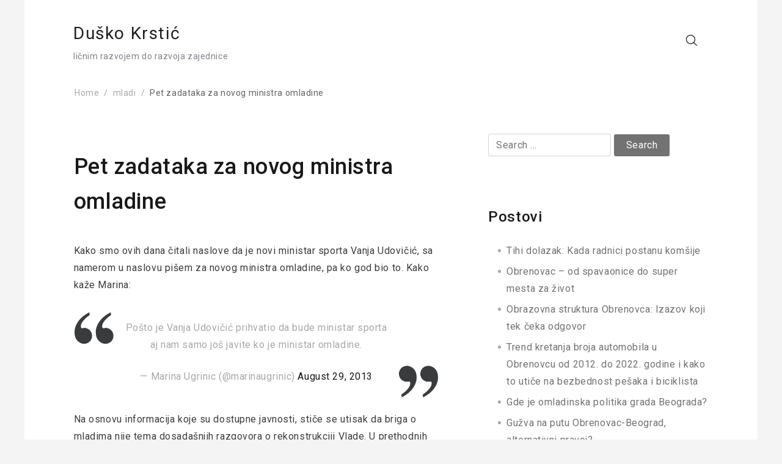

--- FILE ---
content_type: text/html; charset=UTF-8
request_url: https://duskokrstic.com/pet-zadataka-za-novog-ministra-omladine/
body_size: 11483
content:
<!doctype html>
<html lang="en-US">
<head>
	<meta charset="UTF-8">
	<meta name="viewport" content="width=device-width, initial-scale=1">
	<link rel="profile" href="https://gmpg.org/xfn/11">

	<title>Pet zadataka za novog ministra omladine &#8211; Duško Krstić</title>
<meta name='robots' content='max-image-preview:large' />
	<style>img:is([sizes="auto" i], [sizes^="auto," i]) { contain-intrinsic-size: 3000px 1500px }</style>
	<link rel='dns-prefetch' href='//fonts.googleapis.com' />
<link rel="alternate" type="application/rss+xml" title="Duško Krstić &raquo; Feed" href="https://duskokrstic.com/feed/" />
<link rel="alternate" type="application/rss+xml" title="Duško Krstić &raquo; Comments Feed" href="https://duskokrstic.com/comments/feed/" />
<link rel="alternate" type="application/rss+xml" title="Duško Krstić &raquo; Pet zadataka za novog ministra omladine Comments Feed" href="https://duskokrstic.com/pet-zadataka-za-novog-ministra-omladine/feed/" />
<script type="text/javascript">
/* <![CDATA[ */
window._wpemojiSettings = {"baseUrl":"https:\/\/s.w.org\/images\/core\/emoji\/16.0.1\/72x72\/","ext":".png","svgUrl":"https:\/\/s.w.org\/images\/core\/emoji\/16.0.1\/svg\/","svgExt":".svg","source":{"concatemoji":"https:\/\/duskokrstic.com\/wp-includes\/js\/wp-emoji-release.min.js?ver=6.8.3"}};
/*! This file is auto-generated */
!function(s,n){var o,i,e;function c(e){try{var t={supportTests:e,timestamp:(new Date).valueOf()};sessionStorage.setItem(o,JSON.stringify(t))}catch(e){}}function p(e,t,n){e.clearRect(0,0,e.canvas.width,e.canvas.height),e.fillText(t,0,0);var t=new Uint32Array(e.getImageData(0,0,e.canvas.width,e.canvas.height).data),a=(e.clearRect(0,0,e.canvas.width,e.canvas.height),e.fillText(n,0,0),new Uint32Array(e.getImageData(0,0,e.canvas.width,e.canvas.height).data));return t.every(function(e,t){return e===a[t]})}function u(e,t){e.clearRect(0,0,e.canvas.width,e.canvas.height),e.fillText(t,0,0);for(var n=e.getImageData(16,16,1,1),a=0;a<n.data.length;a++)if(0!==n.data[a])return!1;return!0}function f(e,t,n,a){switch(t){case"flag":return n(e,"\ud83c\udff3\ufe0f\u200d\u26a7\ufe0f","\ud83c\udff3\ufe0f\u200b\u26a7\ufe0f")?!1:!n(e,"\ud83c\udde8\ud83c\uddf6","\ud83c\udde8\u200b\ud83c\uddf6")&&!n(e,"\ud83c\udff4\udb40\udc67\udb40\udc62\udb40\udc65\udb40\udc6e\udb40\udc67\udb40\udc7f","\ud83c\udff4\u200b\udb40\udc67\u200b\udb40\udc62\u200b\udb40\udc65\u200b\udb40\udc6e\u200b\udb40\udc67\u200b\udb40\udc7f");case"emoji":return!a(e,"\ud83e\udedf")}return!1}function g(e,t,n,a){var r="undefined"!=typeof WorkerGlobalScope&&self instanceof WorkerGlobalScope?new OffscreenCanvas(300,150):s.createElement("canvas"),o=r.getContext("2d",{willReadFrequently:!0}),i=(o.textBaseline="top",o.font="600 32px Arial",{});return e.forEach(function(e){i[e]=t(o,e,n,a)}),i}function t(e){var t=s.createElement("script");t.src=e,t.defer=!0,s.head.appendChild(t)}"undefined"!=typeof Promise&&(o="wpEmojiSettingsSupports",i=["flag","emoji"],n.supports={everything:!0,everythingExceptFlag:!0},e=new Promise(function(e){s.addEventListener("DOMContentLoaded",e,{once:!0})}),new Promise(function(t){var n=function(){try{var e=JSON.parse(sessionStorage.getItem(o));if("object"==typeof e&&"number"==typeof e.timestamp&&(new Date).valueOf()<e.timestamp+604800&&"object"==typeof e.supportTests)return e.supportTests}catch(e){}return null}();if(!n){if("undefined"!=typeof Worker&&"undefined"!=typeof OffscreenCanvas&&"undefined"!=typeof URL&&URL.createObjectURL&&"undefined"!=typeof Blob)try{var e="postMessage("+g.toString()+"("+[JSON.stringify(i),f.toString(),p.toString(),u.toString()].join(",")+"));",a=new Blob([e],{type:"text/javascript"}),r=new Worker(URL.createObjectURL(a),{name:"wpTestEmojiSupports"});return void(r.onmessage=function(e){c(n=e.data),r.terminate(),t(n)})}catch(e){}c(n=g(i,f,p,u))}t(n)}).then(function(e){for(var t in e)n.supports[t]=e[t],n.supports.everything=n.supports.everything&&n.supports[t],"flag"!==t&&(n.supports.everythingExceptFlag=n.supports.everythingExceptFlag&&n.supports[t]);n.supports.everythingExceptFlag=n.supports.everythingExceptFlag&&!n.supports.flag,n.DOMReady=!1,n.readyCallback=function(){n.DOMReady=!0}}).then(function(){return e}).then(function(){var e;n.supports.everything||(n.readyCallback(),(e=n.source||{}).concatemoji?t(e.concatemoji):e.wpemoji&&e.twemoji&&(t(e.twemoji),t(e.wpemoji)))}))}((window,document),window._wpemojiSettings);
/* ]]> */
</script>
<style id='wp-emoji-styles-inline-css' type='text/css'>

	img.wp-smiley, img.emoji {
		display: inline !important;
		border: none !important;
		box-shadow: none !important;
		height: 1em !important;
		width: 1em !important;
		margin: 0 0.07em !important;
		vertical-align: -0.1em !important;
		background: none !important;
		padding: 0 !important;
	}
</style>
<link rel='stylesheet' id='wp-block-library-css' href='https://duskokrstic.com/wp-includes/css/dist/block-library/style.min.css?ver=6.8.3' type='text/css' media='all' />
<style id='wp-block-library-theme-inline-css' type='text/css'>
.wp-block-audio :where(figcaption){color:#555;font-size:13px;text-align:center}.is-dark-theme .wp-block-audio :where(figcaption){color:#ffffffa6}.wp-block-audio{margin:0 0 1em}.wp-block-code{border:1px solid #ccc;border-radius:4px;font-family:Menlo,Consolas,monaco,monospace;padding:.8em 1em}.wp-block-embed :where(figcaption){color:#555;font-size:13px;text-align:center}.is-dark-theme .wp-block-embed :where(figcaption){color:#ffffffa6}.wp-block-embed{margin:0 0 1em}.blocks-gallery-caption{color:#555;font-size:13px;text-align:center}.is-dark-theme .blocks-gallery-caption{color:#ffffffa6}:root :where(.wp-block-image figcaption){color:#555;font-size:13px;text-align:center}.is-dark-theme :root :where(.wp-block-image figcaption){color:#ffffffa6}.wp-block-image{margin:0 0 1em}.wp-block-pullquote{border-bottom:4px solid;border-top:4px solid;color:currentColor;margin-bottom:1.75em}.wp-block-pullquote cite,.wp-block-pullquote footer,.wp-block-pullquote__citation{color:currentColor;font-size:.8125em;font-style:normal;text-transform:uppercase}.wp-block-quote{border-left:.25em solid;margin:0 0 1.75em;padding-left:1em}.wp-block-quote cite,.wp-block-quote footer{color:currentColor;font-size:.8125em;font-style:normal;position:relative}.wp-block-quote:where(.has-text-align-right){border-left:none;border-right:.25em solid;padding-left:0;padding-right:1em}.wp-block-quote:where(.has-text-align-center){border:none;padding-left:0}.wp-block-quote.is-large,.wp-block-quote.is-style-large,.wp-block-quote:where(.is-style-plain){border:none}.wp-block-search .wp-block-search__label{font-weight:700}.wp-block-search__button{border:1px solid #ccc;padding:.375em .625em}:where(.wp-block-group.has-background){padding:1.25em 2.375em}.wp-block-separator.has-css-opacity{opacity:.4}.wp-block-separator{border:none;border-bottom:2px solid;margin-left:auto;margin-right:auto}.wp-block-separator.has-alpha-channel-opacity{opacity:1}.wp-block-separator:not(.is-style-wide):not(.is-style-dots){width:100px}.wp-block-separator.has-background:not(.is-style-dots){border-bottom:none;height:1px}.wp-block-separator.has-background:not(.is-style-wide):not(.is-style-dots){height:2px}.wp-block-table{margin:0 0 1em}.wp-block-table td,.wp-block-table th{word-break:normal}.wp-block-table :where(figcaption){color:#555;font-size:13px;text-align:center}.is-dark-theme .wp-block-table :where(figcaption){color:#ffffffa6}.wp-block-video :where(figcaption){color:#555;font-size:13px;text-align:center}.is-dark-theme .wp-block-video :where(figcaption){color:#ffffffa6}.wp-block-video{margin:0 0 1em}:root :where(.wp-block-template-part.has-background){margin-bottom:0;margin-top:0;padding:1.25em 2.375em}
</style>
<style id='classic-theme-styles-inline-css' type='text/css'>
/*! This file is auto-generated */
.wp-block-button__link{color:#fff;background-color:#32373c;border-radius:9999px;box-shadow:none;text-decoration:none;padding:calc(.667em + 2px) calc(1.333em + 2px);font-size:1.125em}.wp-block-file__button{background:#32373c;color:#fff;text-decoration:none}
</style>
<style id='global-styles-inline-css' type='text/css'>
:root{--wp--preset--aspect-ratio--square: 1;--wp--preset--aspect-ratio--4-3: 4/3;--wp--preset--aspect-ratio--3-4: 3/4;--wp--preset--aspect-ratio--3-2: 3/2;--wp--preset--aspect-ratio--2-3: 2/3;--wp--preset--aspect-ratio--16-9: 16/9;--wp--preset--aspect-ratio--9-16: 9/16;--wp--preset--color--black: #000000;--wp--preset--color--cyan-bluish-gray: #abb8c3;--wp--preset--color--white: #ffffff;--wp--preset--color--pale-pink: #f78da7;--wp--preset--color--vivid-red: #cf2e2e;--wp--preset--color--luminous-vivid-orange: #ff6900;--wp--preset--color--luminous-vivid-amber: #fcb900;--wp--preset--color--light-green-cyan: #7bdcb5;--wp--preset--color--vivid-green-cyan: #00d084;--wp--preset--color--pale-cyan-blue: #8ed1fc;--wp--preset--color--vivid-cyan-blue: #0693e3;--wp--preset--color--vivid-purple: #9b51e0;--wp--preset--gradient--vivid-cyan-blue-to-vivid-purple: linear-gradient(135deg,rgba(6,147,227,1) 0%,rgb(155,81,224) 100%);--wp--preset--gradient--light-green-cyan-to-vivid-green-cyan: linear-gradient(135deg,rgb(122,220,180) 0%,rgb(0,208,130) 100%);--wp--preset--gradient--luminous-vivid-amber-to-luminous-vivid-orange: linear-gradient(135deg,rgba(252,185,0,1) 0%,rgba(255,105,0,1) 100%);--wp--preset--gradient--luminous-vivid-orange-to-vivid-red: linear-gradient(135deg,rgba(255,105,0,1) 0%,rgb(207,46,46) 100%);--wp--preset--gradient--very-light-gray-to-cyan-bluish-gray: linear-gradient(135deg,rgb(238,238,238) 0%,rgb(169,184,195) 100%);--wp--preset--gradient--cool-to-warm-spectrum: linear-gradient(135deg,rgb(74,234,220) 0%,rgb(151,120,209) 20%,rgb(207,42,186) 40%,rgb(238,44,130) 60%,rgb(251,105,98) 80%,rgb(254,248,76) 100%);--wp--preset--gradient--blush-light-purple: linear-gradient(135deg,rgb(255,206,236) 0%,rgb(152,150,240) 100%);--wp--preset--gradient--blush-bordeaux: linear-gradient(135deg,rgb(254,205,165) 0%,rgb(254,45,45) 50%,rgb(107,0,62) 100%);--wp--preset--gradient--luminous-dusk: linear-gradient(135deg,rgb(255,203,112) 0%,rgb(199,81,192) 50%,rgb(65,88,208) 100%);--wp--preset--gradient--pale-ocean: linear-gradient(135deg,rgb(255,245,203) 0%,rgb(182,227,212) 50%,rgb(51,167,181) 100%);--wp--preset--gradient--electric-grass: linear-gradient(135deg,rgb(202,248,128) 0%,rgb(113,206,126) 100%);--wp--preset--gradient--midnight: linear-gradient(135deg,rgb(2,3,129) 0%,rgb(40,116,252) 100%);--wp--preset--font-size--small: 13px;--wp--preset--font-size--medium: 20px;--wp--preset--font-size--large: 36px;--wp--preset--font-size--x-large: 42px;--wp--preset--spacing--20: 0.44rem;--wp--preset--spacing--30: 0.67rem;--wp--preset--spacing--40: 1rem;--wp--preset--spacing--50: 1.5rem;--wp--preset--spacing--60: 2.25rem;--wp--preset--spacing--70: 3.38rem;--wp--preset--spacing--80: 5.06rem;--wp--preset--shadow--natural: 6px 6px 9px rgba(0, 0, 0, 0.2);--wp--preset--shadow--deep: 12px 12px 50px rgba(0, 0, 0, 0.4);--wp--preset--shadow--sharp: 6px 6px 0px rgba(0, 0, 0, 0.2);--wp--preset--shadow--outlined: 6px 6px 0px -3px rgba(255, 255, 255, 1), 6px 6px rgba(0, 0, 0, 1);--wp--preset--shadow--crisp: 6px 6px 0px rgba(0, 0, 0, 1);}:where(.is-layout-flex){gap: 0.5em;}:where(.is-layout-grid){gap: 0.5em;}body .is-layout-flex{display: flex;}.is-layout-flex{flex-wrap: wrap;align-items: center;}.is-layout-flex > :is(*, div){margin: 0;}body .is-layout-grid{display: grid;}.is-layout-grid > :is(*, div){margin: 0;}:where(.wp-block-columns.is-layout-flex){gap: 2em;}:where(.wp-block-columns.is-layout-grid){gap: 2em;}:where(.wp-block-post-template.is-layout-flex){gap: 1.25em;}:where(.wp-block-post-template.is-layout-grid){gap: 1.25em;}.has-black-color{color: var(--wp--preset--color--black) !important;}.has-cyan-bluish-gray-color{color: var(--wp--preset--color--cyan-bluish-gray) !important;}.has-white-color{color: var(--wp--preset--color--white) !important;}.has-pale-pink-color{color: var(--wp--preset--color--pale-pink) !important;}.has-vivid-red-color{color: var(--wp--preset--color--vivid-red) !important;}.has-luminous-vivid-orange-color{color: var(--wp--preset--color--luminous-vivid-orange) !important;}.has-luminous-vivid-amber-color{color: var(--wp--preset--color--luminous-vivid-amber) !important;}.has-light-green-cyan-color{color: var(--wp--preset--color--light-green-cyan) !important;}.has-vivid-green-cyan-color{color: var(--wp--preset--color--vivid-green-cyan) !important;}.has-pale-cyan-blue-color{color: var(--wp--preset--color--pale-cyan-blue) !important;}.has-vivid-cyan-blue-color{color: var(--wp--preset--color--vivid-cyan-blue) !important;}.has-vivid-purple-color{color: var(--wp--preset--color--vivid-purple) !important;}.has-black-background-color{background-color: var(--wp--preset--color--black) !important;}.has-cyan-bluish-gray-background-color{background-color: var(--wp--preset--color--cyan-bluish-gray) !important;}.has-white-background-color{background-color: var(--wp--preset--color--white) !important;}.has-pale-pink-background-color{background-color: var(--wp--preset--color--pale-pink) !important;}.has-vivid-red-background-color{background-color: var(--wp--preset--color--vivid-red) !important;}.has-luminous-vivid-orange-background-color{background-color: var(--wp--preset--color--luminous-vivid-orange) !important;}.has-luminous-vivid-amber-background-color{background-color: var(--wp--preset--color--luminous-vivid-amber) !important;}.has-light-green-cyan-background-color{background-color: var(--wp--preset--color--light-green-cyan) !important;}.has-vivid-green-cyan-background-color{background-color: var(--wp--preset--color--vivid-green-cyan) !important;}.has-pale-cyan-blue-background-color{background-color: var(--wp--preset--color--pale-cyan-blue) !important;}.has-vivid-cyan-blue-background-color{background-color: var(--wp--preset--color--vivid-cyan-blue) !important;}.has-vivid-purple-background-color{background-color: var(--wp--preset--color--vivid-purple) !important;}.has-black-border-color{border-color: var(--wp--preset--color--black) !important;}.has-cyan-bluish-gray-border-color{border-color: var(--wp--preset--color--cyan-bluish-gray) !important;}.has-white-border-color{border-color: var(--wp--preset--color--white) !important;}.has-pale-pink-border-color{border-color: var(--wp--preset--color--pale-pink) !important;}.has-vivid-red-border-color{border-color: var(--wp--preset--color--vivid-red) !important;}.has-luminous-vivid-orange-border-color{border-color: var(--wp--preset--color--luminous-vivid-orange) !important;}.has-luminous-vivid-amber-border-color{border-color: var(--wp--preset--color--luminous-vivid-amber) !important;}.has-light-green-cyan-border-color{border-color: var(--wp--preset--color--light-green-cyan) !important;}.has-vivid-green-cyan-border-color{border-color: var(--wp--preset--color--vivid-green-cyan) !important;}.has-pale-cyan-blue-border-color{border-color: var(--wp--preset--color--pale-cyan-blue) !important;}.has-vivid-cyan-blue-border-color{border-color: var(--wp--preset--color--vivid-cyan-blue) !important;}.has-vivid-purple-border-color{border-color: var(--wp--preset--color--vivid-purple) !important;}.has-vivid-cyan-blue-to-vivid-purple-gradient-background{background: var(--wp--preset--gradient--vivid-cyan-blue-to-vivid-purple) !important;}.has-light-green-cyan-to-vivid-green-cyan-gradient-background{background: var(--wp--preset--gradient--light-green-cyan-to-vivid-green-cyan) !important;}.has-luminous-vivid-amber-to-luminous-vivid-orange-gradient-background{background: var(--wp--preset--gradient--luminous-vivid-amber-to-luminous-vivid-orange) !important;}.has-luminous-vivid-orange-to-vivid-red-gradient-background{background: var(--wp--preset--gradient--luminous-vivid-orange-to-vivid-red) !important;}.has-very-light-gray-to-cyan-bluish-gray-gradient-background{background: var(--wp--preset--gradient--very-light-gray-to-cyan-bluish-gray) !important;}.has-cool-to-warm-spectrum-gradient-background{background: var(--wp--preset--gradient--cool-to-warm-spectrum) !important;}.has-blush-light-purple-gradient-background{background: var(--wp--preset--gradient--blush-light-purple) !important;}.has-blush-bordeaux-gradient-background{background: var(--wp--preset--gradient--blush-bordeaux) !important;}.has-luminous-dusk-gradient-background{background: var(--wp--preset--gradient--luminous-dusk) !important;}.has-pale-ocean-gradient-background{background: var(--wp--preset--gradient--pale-ocean) !important;}.has-electric-grass-gradient-background{background: var(--wp--preset--gradient--electric-grass) !important;}.has-midnight-gradient-background{background: var(--wp--preset--gradient--midnight) !important;}.has-small-font-size{font-size: var(--wp--preset--font-size--small) !important;}.has-medium-font-size{font-size: var(--wp--preset--font-size--medium) !important;}.has-large-font-size{font-size: var(--wp--preset--font-size--large) !important;}.has-x-large-font-size{font-size: var(--wp--preset--font-size--x-large) !important;}
:where(.wp-block-post-template.is-layout-flex){gap: 1.25em;}:where(.wp-block-post-template.is-layout-grid){gap: 1.25em;}
:where(.wp-block-columns.is-layout-flex){gap: 2em;}:where(.wp-block-columns.is-layout-grid){gap: 2em;}
:root :where(.wp-block-pullquote){font-size: 1.5em;line-height: 1.6;}
</style>
<link rel='stylesheet' id='contact-form-7-css' href='https://duskokrstic.com/wp-content/plugins/contact-form-7/includes/css/styles.css?ver=6.1.3' type='text/css' media='all' />
<link rel='stylesheet' id='Roboto-css' href='https://fonts.googleapis.com/css?family=Roboto%3A300%2C400%2C500%2C700%2C900&#038;ver=6.8.3' type='text/css' media='all' />
<link rel='stylesheet' id='font-awesome-css' href='https://duskokrstic.com/wp-content/themes/envy-blog/assets/css/font-awesome.min.css?ver=4.7.0' type='text/css' media='all' />
<link rel='stylesheet' id='envy-blog-style-css' href='https://duskokrstic.com/wp-content/themes/envy-blog/style.css?ver=6.8.3' type='text/css' media='all' />
<script type="text/javascript" src="https://duskokrstic.com/wp-includes/js/jquery/jquery.min.js?ver=3.7.1" id="jquery-core-js"></script>
<script type="text/javascript" src="https://duskokrstic.com/wp-includes/js/jquery/jquery-migrate.min.js?ver=3.4.1" id="jquery-migrate-js"></script>
<link rel="https://api.w.org/" href="https://duskokrstic.com/wp-json/" /><link rel="alternate" title="JSON" type="application/json" href="https://duskokrstic.com/wp-json/wp/v2/posts/976" /><link rel="EditURI" type="application/rsd+xml" title="RSD" href="https://duskokrstic.com/xmlrpc.php?rsd" />
<meta name="generator" content="WordPress 6.8.3" />
<link rel="canonical" href="https://duskokrstic.com/pet-zadataka-za-novog-ministra-omladine/" />
<link rel='shortlink' href='https://duskokrstic.com/?p=976' />
<link rel="alternate" title="oEmbed (JSON)" type="application/json+oembed" href="https://duskokrstic.com/wp-json/oembed/1.0/embed?url=https%3A%2F%2Fduskokrstic.com%2Fpet-zadataka-za-novog-ministra-omladine%2F" />
<link rel="alternate" title="oEmbed (XML)" type="text/xml+oembed" href="https://duskokrstic.com/wp-json/oembed/1.0/embed?url=https%3A%2F%2Fduskokrstic.com%2Fpet-zadataka-za-novog-ministra-omladine%2F&#038;format=xml" />
<link rel="pingback" href="https://duskokrstic.com/xmlrpc.php"><style id="kirki-inline-styles">.site-branding .site-title a{color:#1e1f1f;}.site-branding .site-title a:hover{color:#42414e;}.site-branding p.site-description{color:#828089;}</style></head>

<body class="wp-singular post-template-default single single-post postid-976 single-format-standard wp-embed-responsive wp-theme-envy-blog">


<div class="container">
    <div class="row">

        
        <a class="skip-link screen-reader-text" href="#content">Skip to content</a>

        <header class="nav-bar nav-down">

            
            <div class="nav-bar-container header-layout-1">

                <div class="site-branding">

            <p class="site-title">
            
                            <a href="https://duskokrstic.com/" rel="home">
                    Duško Krstić                </a>
                    </p>
    
                <p class="site-description">ličnim razvojem do razvoja zajednice</p>
            </div><!-- .site-branding -->

<div id="site-navigation" class="main-navigation" role="navigation">
    <div class="main-navigation-wrap d-none d-lg-block">
        <div class="menu"></div>
    </div>

    <div class="main-navigation-wrap main-navigation-sm d-lg-none">
        <div class="menu"></div>
    </div>

    <div class="nav-bar-extended">
                    <ul>
                <li class="nav-bar-search-icon"><a href="#"><i class="pt-icon-search"></i></a></li>
                            </ul>
        
        <div class="hamburger-menu hamburger-menu-primary">
            <a href="#">
                <span></span>
                <span></span>
                <span></span>
                <span></span>
            </a>
        </div><!-- .hamburger-menu -->
    </div><!-- .nav-bar-extended -->
    <div class="main-navigation-wrap main-navigation-sm mobile-only">
        <button class="circular-focus screen-reader-text" data-goto=".menu > li:first-child > a">Circular focus</button>
            <div class="menu"></div>
             <div class="hamburger-menu hamburger-menu-primary always-open">
                <a href="#">
                    <span></span>
                    <span></span>
                    <span></span>
                    <span></span>
                </a>
            </div><!--.hamburger-menu -->
        <button class="circular-focus screen-reader-text" data-goto=".menu > li:first-child > a">Circular focus</button>
    </div>
</div><!-- #site-navigation -->

    <div class="nav-bar-search-wrap transition-5">
        
        <div class="nav-bar-search-holder">
            <button class="circular-focus screen-reader-text" data-goto=".nav-bar-search-close">Circular focus</button>
            <form role="search" method="get" class="search-form" action="https://duskokrstic.com/">
				<label>
					<span class="screen-reader-text">Search for:</span>
					<input type="search" class="search-field" placeholder="Search &hellip;" value="" name="s" />
				</label>
				<input type="submit" class="search-submit" value="Search" />
			</form>            <a class="nav-bar-search-close" href="#"><i class="pt-icon-close transition-5"></i></a>
            <button class="circular-focus screen-reader-text" data-goto=".search-field">Circular focus</button>
        </div><!-- .nav-bar-search-holder -->
    </div><!-- .nav-bar-search-wrap -->

            </div><!-- .nav-bar-container -->
        </header><!-- .nav-bar -->

        <div class="nav-bar-separator"></div><!-- .nab-bar-separator -->
    </div><!-- .row -->

    
<div id="breadcrumb">	
	<div role="navigation" aria-label="Breadcrumbs" class="envy-blog-breadcrumbs breadcrumbs"><ul class="trail-items d-flex flex-wrap align-items-center p-0 mb-0 ml-0 ls-none"><meta name="numberOfItems" content="3" /><meta name="itemListOrder" content="Ascending" /><li class="trail-item trail-begin" typeof="v:Breadcrumb"><a href="https://duskokrstic.com/" rel="v:url" property="v:title" rel="v:url" property="v:title">Home</a><meta content="1" /></li><li class="trail-item" typeof="v:Breadcrumb"><a href="https://duskokrstic.com/category/mladi/" rel="v:url" property="v:title">mladi</a><meta content="2" /></li><li class="trail-item trail-end" typeof="v:Breadcrumb">Pet zadataka za novog ministra omladine<meta content="3" /></li></ul></div>	
</div><!-- #breadcrumb --><div id="content" class="site-content">


<div class="row post-layout has-right-sidebar post-layout-1">
    <div id="primary" class="content-area has-right-sidebar">
        <main id="main" class="site-main" role="main">

            
<article id="post-976" class="post-976 post type-post status-publish format-standard hentry category-mladi content-wrap">
    <div class="post-content align-left">

        
                    <header class="entry-header order-position order-position-1">
                        <h1 class="entry-title">Pet zadataka za novog ministra omladine</h1>                    </header><!-- .entry-header -->

                    
                    <div class="entry-content order-position order-position-2">
                        <p>Kako smo ovih dana čitali naslove da je novi ministar sporta Vanja Udovičić, sa namerom u naslovu pišem za novog ministra omladine, pa ko god bio to. Kako kaže Marina:</p>
<blockquote class="twitter-tweet"><p>Pošto je Vanja Udovičić prihvatio da bude ministar sporta aj nam samo još javite ko je ministar omladine.</p>
<p>— Marina Ugrinic (@marinaugrinic) <a href="https://twitter.com/marinaugrinic/statuses/373056488136130561">August 29, 2013<span id="more-976"></span></a></p></blockquote>
<p>Na osnovu informacija koje su dostupne javnosti, stiče se utisak da briga o mladima nije tema dosadašnjih razgovora o rekonstrukciji Vlade. U prethodnih šest godina napravljen je značajan iskorak u radu sa mladima uspostavljanjem zakonodavnog i strateškog okvira, započet je razvoj institucija, sprovode se programi sa mladima i za mlade i, opšte gledano, uspostavljena je saradnja između države i mladih, što je neophodno nastaviti.</p>
<p>Pored velikih napora i ogromnog truda, pomeranja gomile stvari i podizanja lestvice, dosta toga nismo uradili:</p>
<ol>
<li>Potrebno je unaprediti načine uključivanja mladih i omladinskih organizacija i organizacija za mlade u procese planiranja, realizacije i vrednovanja nacionalne brige o mladima.<br />
<em><em><em><em>predlog: ponoviti konkurs za članove Saveta za mlade; uključiti mlade u rad komisija za vrednovanje projekata; uključiti mlade u procese prioritiziranja i pravljenja planova za sledeću godinu; izrada kriterijuma i obezbeđivanje transparentne raspodele budžetskih sredstava, sprovođenja i praćenja efekata mera.</p>
<p></em></em></em></em></li>
<li>Potrebno je uspostaviti održivu međusektorsku saradnju, koordinaciju sa drugim nivoima vlasti i sa drugim sektorima čija su ciljna grupa mladi.<br />
<em><em><em><em>predlog: uspostaviti saradnju sa Izvršnim većem AP Vojvodine (Sekretarijat za sport i omladinu) i jedinicama lokalne samouprave (Sekretarijati / Odeljenja /lokalne institucije /  Kancelarija za mlade/lokalni Saveti za mlade/Omladinski klubovi)</p>
<p></em></em></em></em></li>
<li>Potrebno je utvrditi bazične usluge za mlade na lokalnom nivou,  standarde kvaliteta programa i omladinskog rada bilo da ga sprovode organizacije za mlade, omladinske organizacije ili kancelarije za mlade.<br />
<em>predlog: razdvojiti nivo aktivnosti, od nivoa razvoja i planiranja na lokalnom nivou i redefinasti uloge svih aktera u realizaciji lokalne brige o mladima;<br />
definisati i standardizovati šta su to bazične usluge za mlade koje opštine nude mladima bilo preko kancelarija za mlade ili udruženja; </em><em><em><em><em>usluge lokalnih odeljenja Nacionalne službe za zapošljavanje, Centra za socijalni rad, usluge Doma zdravlja učiniti dostupnim, umrežiti ih i koordinirati.</p>
<p></em></em></em></em></li>
<li>Potrebno je obezbediti mehanizme za kontinuiranu institucionalnu podršku omladinskim organizacijama, organizacijama za mlade i kancelarijama za mlade za razvoj omladinske politike i rad na lokalnom nivou.<br />
<em><em><em><em><em>predlog: konkursima pored aktivnosti podržavati i razvojne programe; konkursima obezbeđivati podršku, podsticaj, priliku i prostor; obezbediti kontinuiranu i sistemsku podršku lokalne zajednice.</p>
<p></em></em></em></em></em></li>
<li>Potrebno je obezbediti mehanizme kako bi briga o mladima obuhvatila što veći broj mladih<br />
<em>predlog: dosta aktivnosti i programa je namenjeno &#8220;dežurnim mladim ljudima&#8221;, potrebno je uložiti dodatne napore kako bi obuhvatili sve mlade, regularne mlade, marginalizovane mlade, mlade Romkinje, mlade sa invaliditetom&#8230;</em></li>
</ol>
<blockquote><p>Nema omladinske politike bez funkcionalnog organa uprave na nivou države, koji može brzo, efikasno i fleksibilno da obezbedi koordinaciju svih institucija i aktera u procesu izrada i sprovođenja politike, kako bi svi postojeći resursi bili najbolje iskorišćeni, i to ne samo za dobrobit mladih, već i za društvo u celini.</p></blockquote>
<p>&nbsp;</p>
                    </div><!-- .entry-content -->

                    <footer class="entry-footer">


                        <div class="entry-meta">
                            <span class="posted-category"><label class="category-label">Category: </label><span class="cat-links"><a href="https://duskokrstic.com/category/mladi/" rel="category tag">mladi</a></span></span><span class="posted-tag"></span>                        </div><!-- .entry-meta -->


                        
                    </footer><!-- .entry-footer -->

                    
                    <div class="entry-meta order-position order-position-3">
                        <span class="posted-date"><label class="date-label">Published on: </label><span class="date-format"><a href="https://duskokrstic.com/pet-zadataka-za-novog-ministra-omladine/" rel="bookmark"><time class="entry-date published" datetime="2013-09-02T06:48:46+00:00">02/09/2013</time><time class="updated" datetime="2013-09-02T07:41:04+00:00">02/09/2013</time></a></span></span><span class="posted-author"><label class="author-label">Author: </label><span class="author vcard"><a class="url fn n" href="https://duskokrstic.com/author/dusic/">Dusko Krstic</a></span></span><span class="posted-comment"><label class="comment-label">Comment: </label><span class="comment"><a href="https://duskokrstic.com/pet-zadataka-za-novog-ministra-omladine/#comments">1</a></span></span>
                    </div><!-- .entry-meta -->

                    
        <div class="post-navigation-wrap navigation-layout-2">
            
	<nav class="navigation post-navigation" aria-label="Posts">
		<h2 class="screen-reader-text">Post navigation</h2>
		<div class="nav-links"><div class="nav-previous"><a href="https://duskokrstic.com/obrenovac-i-briga-o-mladima/" rel="prev"><span class="screen-reader-text">Previous Post</span><span class="nav-title">Obrenovac i briga o mladima</span></a></div><div class="nav-next"><a href="https://duskokrstic.com/obrenovac-u-brojkama/" rel="next"><span class="screen-reader-text">Next Post</span><span class="nav-title">Obrenovac u brojkama</span></a></div></div>
	</nav>        </div><!-- .post-navigation-wrap -->

    
    </div><!-- .post-content -->
</article><!-- #post- -->

<div id="comments" class="comments-area">

			<h2 class="comments-title">
			One Response		</h2>

		
		<ol class="comment-list">
					<li id="comment-28124" class="comment even thread-even depth-1">
			<article id="div-comment-28124" class="comment-body">
				<footer class="comment-meta">
					<div class="comment-author vcard">
						<img alt='' src='https://secure.gravatar.com/avatar/435c2f21affb61c19e58eeca1005a20cc9d0bb125c8b06dfc1a0d72dd107c083?s=200&#038;d=mm&#038;r=g' srcset='https://secure.gravatar.com/avatar/435c2f21affb61c19e58eeca1005a20cc9d0bb125c8b06dfc1a0d72dd107c083?s=400&#038;d=mm&#038;r=g 2x' class='avatar avatar-200 photo' height='200' width='200' decoding='async'/>						<b class="fn"><a href="https://accounts.binance.com/fr/register-person?ref=T7KCZASX" class="url" rel="ugc external nofollow">binance</a></b> <span class="says">says:</span>					</div><!-- .comment-author -->

					<div class="comment-metadata">
						<a href="https://duskokrstic.com/pet-zadataka-za-novog-ministra-omladine/#comment-28124"><time datetime="2025-12-13T18:57:21+00:00">13/12/2025 at 6:57 pm</time></a>					</div><!-- .comment-metadata -->

									</footer><!-- .comment-meta -->

				<div class="comment-content">
					<p>Can you be more specific about the content of your article? After reading it, I still have some doubts. Hope you can help me. <a href="https://accounts.binance.info/es-AR/register?ref=UT2YTZSU" rel="nofollow ugc">https://accounts.binance.info/es-AR/register?ref=UT2YTZSU</a></p>
				</div><!-- .comment-content -->

							</article><!-- .comment-body -->
		</li><!-- #comment-## -->
		</ol><!-- .comment-list -->

			<div id="respond" class="comment-respond">
		<h3 id="reply-title" class="comment-reply-title">Leave a Reply</h3><form action="https://duskokrstic.com/wp-comments-post.php" method="post" id="commentform" class="comment-form"><p class="comment-notes"><span id="email-notes">Your email address will not be published.</span> <span class="required-field-message">Required fields are marked <span class="required">*</span></span></p><p class="comment-form-comment"><label for="comment">Comment <span class="required">*</span></label> <textarea id="comment" name="comment" cols="45" rows="8" maxlength="65525" required></textarea></p><p class="comment-form-author"><label for="author">Name</label> <input id="author" name="author" type="text" value="" size="30" maxlength="245" autocomplete="name" /></p>
<p class="comment-form-email"><label for="email">Email</label> <input id="email" name="email" type="email" value="" size="30" maxlength="100" aria-describedby="email-notes" autocomplete="email" /></p>
<p class="comment-form-url"><label for="url">Website</label> <input id="url" name="url" type="url" value="" size="30" maxlength="200" autocomplete="url" /></p>
<p class="form-submit"><input name="submit" type="submit" id="submit" class="submit" value="Post Comment" /> <input type='hidden' name='comment_post_ID' value='976' id='comment_post_ID' />
<input type='hidden' name='comment_parent' id='comment_parent' value='0' />
</p></form>	</div><!-- #respond -->
	
</div><!-- #comments -->

        </main><!-- #main -->
    </div><!-- #primary -->

    
    <aside id="secondary" class="right-sidebar" role="complementary">

        

        <aside id="search-2" class="widget widget_search"><form role="search" method="get" class="search-form" action="https://duskokrstic.com/">
				<label>
					<span class="screen-reader-text">Search for:</span>
					<input type="search" class="search-field" placeholder="Search &hellip;" value="" name="s" />
				</label>
				<input type="submit" class="search-submit" value="Search" />
			</form></aside>
		<aside id="recent-posts-2" class="widget widget_recent_entries">
		<h3 class="widget-title">Postovi</h3>
		<ul>
											<li>
					<a href="https://duskokrstic.com/tihi-dolazak-kada-radnici-postanu-komsije/">Tihi dolazak: Kada radnici postanu komšije</a>
									</li>
											<li>
					<a href="https://duskokrstic.com/obrenovac-od-spavaonice-do-super-mesta-za-zivot/">Obrenovac – od spavaonice do super mesta za život</a>
									</li>
											<li>
					<a href="https://duskokrstic.com/obrazovna-struktura-obrenovca-izazov-koji-tek-ceka-odgovor/">Obrazovna struktura Obrenovca: Izazov koji tek čeka odgovor</a>
									</li>
											<li>
					<a href="https://duskokrstic.com/trend-kretanja-broja-automobila-u-obrenovcu-od-2012-do-2022-godine/">Trend kretanja broja automobila u Obrenovcu od 2012. do 2022. godine i kako to utiče na bezbednost pešaka i biciklista</a>
									</li>
											<li>
					<a href="https://duskokrstic.com/omladinska-politika-grada-beograda/">Gde je omladinska politika grada Beograda?</a>
									</li>
											<li>
					<a href="https://duskokrstic.com/guzva-na-putu-obrenovac-beograd-alternativni-pravci/">Gužva na putu Obrenovac-Beograd, alternativni pravci?</a>
									</li>
											<li>
					<a href="https://duskokrstic.com/obrenovacka-pisma-iz-tudine/">Obrenovačka pisma iz tuđine</a>
									</li>
											<li>
					<a href="https://duskokrstic.com/kako-se-puni-budzet-opstina/">Kako se puni budžet opština?!</a>
									</li>
											<li>
					<a href="https://duskokrstic.com/minimalna-visini-iznosa-tekuceg-i-investicionog-odrzavanja-zgrada-teritoriji-grada-beograda/">Minimalna visina iznosa tekućeg i investicionog održavanja zgrada na teritoriji grada Beograda</a>
									</li>
											<li>
					<a href="https://duskokrstic.com/da-li-obrenovcani-sanjaju-grad/">Da li Obrenovčani sanjaju grad?</a>
									</li>
											<li>
					<a href="https://duskokrstic.com/da-li-je-obrenovac-stvarno-beograd/">Da li je Obrenovac stvarno Beograd?</a>
									</li>
											<li>
					<a href="https://duskokrstic.com/ekipa-sa-iste-klupe/">Ekipa sa iste klupe</a>
									</li>
											<li>
					<a href="https://duskokrstic.com/trotoari-mamama-i-tatama/">Trotoari mamama i tatama</a>
									</li>
											<li>
					<a href="https://duskokrstic.com/ko-je-na-redu/">Ko je na redu?</a>
									</li>
											<li>
					<a href="https://duskokrstic.com/koliko-nam-je-stalo-do-drveca/">Da li čuvamo drveće?</a>
									</li>
											<li>
					<a href="https://duskokrstic.com/budenjem-dajemo-legitimitet-opstoj-trange-frange-kalakurciji/">Buđenjem dajemo legitimitet opštoj trange frange kalakurciji</a>
									</li>
											<li>
					<a href="https://duskokrstic.com/katastar-je-najstariji-ili-zasto-je-vazno-upisati-vlasnistvo-u-katastar/">Katastar je najstariji ili zašto je važno upisati vlasništvo u katastar?</a>
									</li>
											<li>
					<a href="https://duskokrstic.com/dom-vojske-u-obrenovcu-kako-koristiti-napustene-prostore/">Dom vojske u Obrenovcu &#8211; kako koristiti napuštene prostore?</a>
									</li>
											<li>
					<a href="https://duskokrstic.com/svilen-gajtan-u-brobi-protiv-razvoja/">Svilen gajtan u brobi protiv razvoja</a>
									</li>
											<li>
					<a href="https://duskokrstic.com/rezultati-lokalnih-izbora-u-obrenovcu/">Rezultati lokalnih izbora u Obrenovcu od 1992. do 2020. godine</a>
									</li>
					</ul>

		</aside>
        
    </aside><!-- .sidebar-wrap -->


</div><!-- .row -->

</div><!-- #content -->

    <footer class="site-footer">

        
                <div class="footer-widgets footer-layout-8">
                    
<div class="footer-col-4">
    </div><!-- .col-4 -->

<div class="footer-col-4">
    </div><!-- .col-4 -->

<div class="footer-col-4">
    </div><!-- .col-4 -->

<div class="footer-col-4">
    </div><!-- .col-4 -->
                </div><!-- .footer-widgets -->
                
    <div id="colophon" class="footer-bar align-center has-footer-bar-col-1" role="contentinfo">

        
                <div class="footer-copyright has-footer-bar-col-1">
                    Copyright &copy; 2026 <a href="https://duskokrstic.com/">Duško Krstić</a>. All rights reserved.<span class="sep"> | </span>Designed by <a href="http://precisethemes.com/" rel="designer" target="_blank">Precise Themes</a>                </div><!-- .footer-copyright -->

            
    </div><!-- #colophon -->


    </footer><!-- .site-footer -->

    
        <div class="back-to-top">
            Back to Top        </div><!-- #back-to-top -->

    
</div><!-- .container -->

<script type="speculationrules">
{"prefetch":[{"source":"document","where":{"and":[{"href_matches":"\/*"},{"not":{"href_matches":["\/wp-*.php","\/wp-admin\/*","\/wp-content\/uploads\/*","\/wp-content\/*","\/wp-content\/plugins\/*","\/wp-content\/themes\/envy-blog\/*","\/*\\?(.+)"]}},{"not":{"selector_matches":"a[rel~=\"nofollow\"]"}},{"not":{"selector_matches":".no-prefetch, .no-prefetch a"}}]},"eagerness":"conservative"}]}
</script>
<script type="text/javascript" src="https://duskokrstic.com/wp-includes/js/dist/hooks.min.js?ver=4d63a3d491d11ffd8ac6" id="wp-hooks-js"></script>
<script type="text/javascript" src="https://duskokrstic.com/wp-includes/js/dist/i18n.min.js?ver=5e580eb46a90c2b997e6" id="wp-i18n-js"></script>
<script type="text/javascript" id="wp-i18n-js-after">
/* <![CDATA[ */
wp.i18n.setLocaleData( { 'text direction\u0004ltr': [ 'ltr' ] } );
/* ]]> */
</script>
<script type="text/javascript" src="https://duskokrstic.com/wp-content/plugins/contact-form-7/includes/swv/js/index.js?ver=6.1.3" id="swv-js"></script>
<script type="text/javascript" id="contact-form-7-js-before">
/* <![CDATA[ */
var wpcf7 = {
    "api": {
        "root": "https:\/\/duskokrstic.com\/wp-json\/",
        "namespace": "contact-form-7\/v1"
    }
};
/* ]]> */
</script>
<script type="text/javascript" src="https://duskokrstic.com/wp-content/plugins/contact-form-7/includes/js/index.js?ver=6.1.3" id="contact-form-7-js"></script>
<script type="text/javascript" src="https://duskokrstic.com/wp-includes/js/imagesloaded.min.js?ver=5.0.0" id="imagesloaded-js"></script>
<script type="text/javascript" src="https://duskokrstic.com/wp-includes/js/masonry.min.js?ver=4.2.2" id="masonry-js"></script>
<script type="text/javascript" src="https://duskokrstic.com/wp-content/themes/envy-blog/assets/js/theme-custom.min.js?ver=1.4.7" id="envy-blog-custom-js"></script>
    <script>
        /(trident|msie)/i.test(navigator.userAgent)&&document.getElementById&&window.addEventListener&&window.addEventListener("hashchange",function(){var t,e=location.hash.substring(1);/^[A-z0-9_-]+$/.test(e)&&(t=document.getElementById(e))&&(/^(?:a|select|input|button|textarea)$/i.test(t.tagName)||(t.tabIndex=-1),t.focus())},!1);
    </script>
    
</body>
</html>